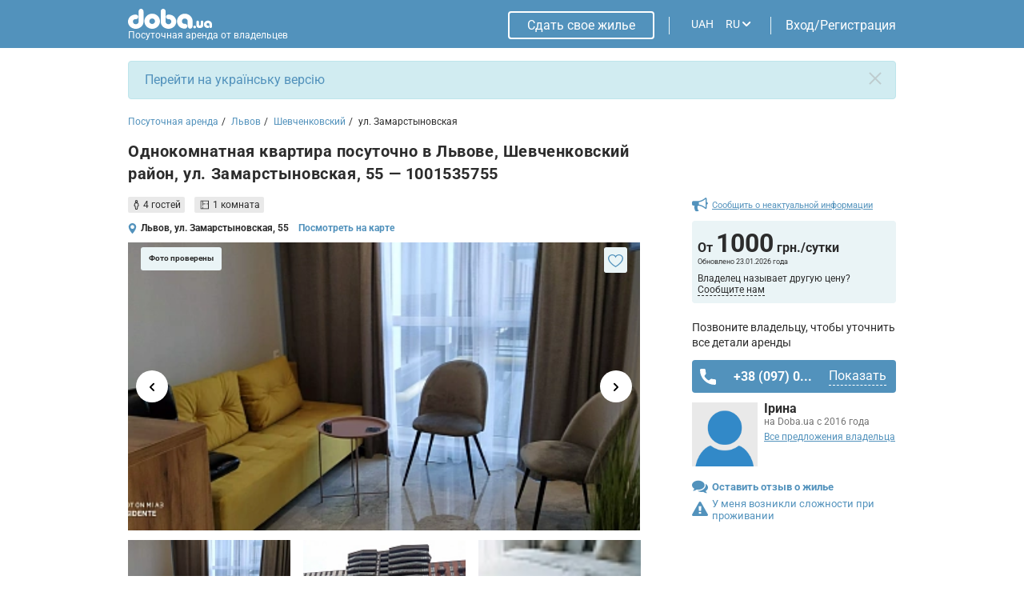

--- FILE ---
content_type: text/html
request_url: https://doba.ua/local/templates/doba2020/ajax_dynamic/flat_rules_LANG_ID_1001535755_static.html
body_size: 734
content:
<h2 class="element-id__rules_title_2 element-id__title_tabs_2">Правила проживания</h2><div class="element-id__rules_block f"><div class="element-id__rules_left open"><span class="rules_svg f f-aic f-jcc"><svg width="16" height="10" viewBox="0 0 16 10" xmlns="http://www.w3.org/2000/svg"><path fill-rule="evenodd" clip-rule="evenodd" d="M0.907333 0.907333C0.36585 1.44882 0.36585 2.32673 0.907333 2.86821L7.16644 9.12732C7.17118 9.1322 7.17596 9.13705 7.18079 9.14188C7.60386 9.56495 8.23231 9.65746 8.74521 9.41942C8.77834 9.40405 8.81099 9.3873 8.84308 9.36917C8.95004 9.30871 9.05069 9.23293 9.14181 9.14181C9.14456 9.13906 9.14729 9.1363 9.15001 9.13354L15.4122 2.87133C15.9537 2.32985 15.9537 1.45193 15.4122 0.910451C14.8707 0.368968 13.9928 0.368969 13.4513 0.910452L8.16134 6.20045L2.86822 0.907333C2.32673 0.36585 1.44882 0.36585 0.907333 0.907333Z"></path></svg></span><div class="element-id__rules_time f f-jcsb"><div class="f f-jcsb f-fdc"><strong>Заезд:</strong>после 13:00</div><div class="element-id__rules_line"></div><div class="f f-jcsb f-fdc"><strong>Выезд:</strong>до 11:00</div></div><div class="element-id__rules_item f f-jcsb f-aic"><span class="element-id__rules_name">Минимальный срок аренды</span><span class="element-id__rules_value">1 сутки</span></div><div class="element-id__rules_item f f-jcsb f-aic"><span class="element-id__rules_name">Мин. срок бронирования на Новогодние праздники</span><span class="element-id__rules_value">3 суток</span></div></div><div class="element-id__rules_center"><span class="rules_svg f f-aic f-jcc"><svg width="16" height="10" viewBox="0 0 16 10" xmlns="http://www.w3.org/2000/svg"><path fill-rule="evenodd" clip-rule="evenodd" d="M0.907333 0.907333C0.36585 1.44882 0.36585 2.32673 0.907333 2.86821L7.16644 9.12732C7.17118 9.1322 7.17596 9.13705 7.18079 9.14188C7.60386 9.56495 8.23231 9.65746 8.74521 9.41942C8.77834 9.40405 8.81099 9.3873 8.84308 9.36917C8.95004 9.30871 9.05069 9.23293 9.14181 9.14181C9.14456 9.13906 9.14729 9.1363 9.15001 9.13354L15.4122 2.87133C15.9537 2.32985 15.9537 1.45193 15.4122 0.910451C14.8707 0.368968 13.9928 0.368969 13.4513 0.910452L8.16134 6.20045L2.86822 0.907333C2.32673 0.36585 1.44882 0.36585 0.907333 0.907333Z"></path></svg></span><div class="element-id__rules_item f f-jcsb f-aic"><span class="element-id__rules_name">Цена включает проживание</span><span class="element-id__rules_value">1 гость</span></div><div class="element-id__rules_item f f-jcsb f-aic"><span class="element-id__rules_name">Доплата за гостя: </span><span class="element-id__rules_value">200 грн.</span></div><div class="element-id__rules_item f f-jcsb f-aic"><span class="element-id__rules_name">Предоплата: </span><span class="element-id__rules_value">Да</span></div><div class="element-id__rules_item f f-jcsb f-aic"><span class="element-id__rules_name">Страховой депозит: </span><span class="element-id__rules_value">500-2000 грн.</span></div><div class="element-id__rules_check_lits"><div class="element-id__rules_check element-id_item">Оплата на расчетный счет</div></div></div><div class="element-id__rules_right"><span class="rules_svg f f-aic f-jcc"><svg width="16" height="10" viewBox="0 0 16 10" xmlns="http://www.w3.org/2000/svg"><path fill-rule="evenodd" clip-rule="evenodd" d="M0.907333 0.907333C0.36585 1.44882 0.36585 2.32673 0.907333 2.86821L7.16644 9.12732C7.17118 9.1322 7.17596 9.13705 7.18079 9.14188C7.60386 9.56495 8.23231 9.65746 8.74521 9.41942C8.77834 9.40405 8.81099 9.3873 8.84308 9.36917C8.95004 9.30871 9.05069 9.23293 9.14181 9.14181C9.14456 9.13906 9.14729 9.1363 9.15001 9.13354L15.4122 2.87133C15.9537 2.32985 15.9537 1.45193 15.4122 0.910451C14.8707 0.368968 13.9928 0.368969 13.4513 0.910452L8.16134 6.20045L2.86822 0.907333C2.32673 0.36585 1.44882 0.36585 0.907333 0.907333Z"></path></svg></span><div class="element-id__rules_item_line f f-jcsb f-aic">Пребывание с животными разрешено</div></div></div>

--- FILE ---
content_type: text/html; charset=UTF-8
request_url: https://doba.ua/ajax/calendar.php?XML_ID=1001535755&lang=ru&tpl=cale2020
body_size: -408
content:

{"prices":{"01.01.2026":"1000","02.01.2026":"1000","03.01.2026":"1000","04.01.2026":"1000","05.01.2026":"1000","06.01.2026":"1000","07.01.2026":"1000","08.01.2026":"1000","09.01.2026":"1000","10.01.2026":"1000","11.01.2026":"1000","12.01.2026":"1000","13.01.2026":"1000","14.01.2026":"1000","15.01.2026":"1000","16.01.2026":"1000","17.01.2026":"1000","18.01.2026":"1000","19.01.2026":"1000","20.01.2026":"1000","21.01.2026":"1000","22.01.2026":"1000","23.01.2026":"1000","24.01.2026":"1000","25.01.2026":"1000","26.01.2026":"1000","27.01.2026":"1000","28.01.2026":"1000","29.01.2026":"1000","30.01.2026":"1000","31.01.2026":"1000","01.02.2026":"1000","02.02.2026":"1000","03.02.2026":"1000","04.02.2026":"1000","05.02.2026":"1000","06.02.2026":"1000","07.02.2026":"1000","08.02.2026":"1000","09.02.2026":"1000","10.02.2026":"1000","11.02.2026":"1000","12.02.2026":"1000","13.02.2026":"1000","14.02.2026":"1000","15.02.2026":"1000","16.02.2026":"1000","17.02.2026":"1000","18.02.2026":"1000","19.02.2026":"1000","20.02.2026":"1000","21.02.2026":"1000","22.02.2026":"1000","23.02.2026":"1000","24.02.2026":"1000","25.02.2026":"1000","26.02.2026":"1000","27.02.2026":"1000","28.02.2026":"1000"},"dates":[]}

--- FILE ---
content_type: text/html; charset=utf-8
request_url: https://www.google.com/recaptcha/api2/anchor?ar=1&k=6LfTyXMgAAAAAEsMWOAtWy_AOfhdKojB3kY16moB&co=aHR0cHM6Ly9kb2JhLnVhOjQ0Mw..&hl=ru&v=N67nZn4AqZkNcbeMu4prBgzg&theme=light&size=normal&badge=bottomright&anchor-ms=20000&execute-ms=30000&cb=caf6ff3fcu8r
body_size: 49263
content:
<!DOCTYPE HTML><html dir="ltr" lang="ru"><head><meta http-equiv="Content-Type" content="text/html; charset=UTF-8">
<meta http-equiv="X-UA-Compatible" content="IE=edge">
<title>reCAPTCHA</title>
<style type="text/css">
/* cyrillic-ext */
@font-face {
  font-family: 'Roboto';
  font-style: normal;
  font-weight: 400;
  font-stretch: 100%;
  src: url(//fonts.gstatic.com/s/roboto/v48/KFO7CnqEu92Fr1ME7kSn66aGLdTylUAMa3GUBHMdazTgWw.woff2) format('woff2');
  unicode-range: U+0460-052F, U+1C80-1C8A, U+20B4, U+2DE0-2DFF, U+A640-A69F, U+FE2E-FE2F;
}
/* cyrillic */
@font-face {
  font-family: 'Roboto';
  font-style: normal;
  font-weight: 400;
  font-stretch: 100%;
  src: url(//fonts.gstatic.com/s/roboto/v48/KFO7CnqEu92Fr1ME7kSn66aGLdTylUAMa3iUBHMdazTgWw.woff2) format('woff2');
  unicode-range: U+0301, U+0400-045F, U+0490-0491, U+04B0-04B1, U+2116;
}
/* greek-ext */
@font-face {
  font-family: 'Roboto';
  font-style: normal;
  font-weight: 400;
  font-stretch: 100%;
  src: url(//fonts.gstatic.com/s/roboto/v48/KFO7CnqEu92Fr1ME7kSn66aGLdTylUAMa3CUBHMdazTgWw.woff2) format('woff2');
  unicode-range: U+1F00-1FFF;
}
/* greek */
@font-face {
  font-family: 'Roboto';
  font-style: normal;
  font-weight: 400;
  font-stretch: 100%;
  src: url(//fonts.gstatic.com/s/roboto/v48/KFO7CnqEu92Fr1ME7kSn66aGLdTylUAMa3-UBHMdazTgWw.woff2) format('woff2');
  unicode-range: U+0370-0377, U+037A-037F, U+0384-038A, U+038C, U+038E-03A1, U+03A3-03FF;
}
/* math */
@font-face {
  font-family: 'Roboto';
  font-style: normal;
  font-weight: 400;
  font-stretch: 100%;
  src: url(//fonts.gstatic.com/s/roboto/v48/KFO7CnqEu92Fr1ME7kSn66aGLdTylUAMawCUBHMdazTgWw.woff2) format('woff2');
  unicode-range: U+0302-0303, U+0305, U+0307-0308, U+0310, U+0312, U+0315, U+031A, U+0326-0327, U+032C, U+032F-0330, U+0332-0333, U+0338, U+033A, U+0346, U+034D, U+0391-03A1, U+03A3-03A9, U+03B1-03C9, U+03D1, U+03D5-03D6, U+03F0-03F1, U+03F4-03F5, U+2016-2017, U+2034-2038, U+203C, U+2040, U+2043, U+2047, U+2050, U+2057, U+205F, U+2070-2071, U+2074-208E, U+2090-209C, U+20D0-20DC, U+20E1, U+20E5-20EF, U+2100-2112, U+2114-2115, U+2117-2121, U+2123-214F, U+2190, U+2192, U+2194-21AE, U+21B0-21E5, U+21F1-21F2, U+21F4-2211, U+2213-2214, U+2216-22FF, U+2308-230B, U+2310, U+2319, U+231C-2321, U+2336-237A, U+237C, U+2395, U+239B-23B7, U+23D0, U+23DC-23E1, U+2474-2475, U+25AF, U+25B3, U+25B7, U+25BD, U+25C1, U+25CA, U+25CC, U+25FB, U+266D-266F, U+27C0-27FF, U+2900-2AFF, U+2B0E-2B11, U+2B30-2B4C, U+2BFE, U+3030, U+FF5B, U+FF5D, U+1D400-1D7FF, U+1EE00-1EEFF;
}
/* symbols */
@font-face {
  font-family: 'Roboto';
  font-style: normal;
  font-weight: 400;
  font-stretch: 100%;
  src: url(//fonts.gstatic.com/s/roboto/v48/KFO7CnqEu92Fr1ME7kSn66aGLdTylUAMaxKUBHMdazTgWw.woff2) format('woff2');
  unicode-range: U+0001-000C, U+000E-001F, U+007F-009F, U+20DD-20E0, U+20E2-20E4, U+2150-218F, U+2190, U+2192, U+2194-2199, U+21AF, U+21E6-21F0, U+21F3, U+2218-2219, U+2299, U+22C4-22C6, U+2300-243F, U+2440-244A, U+2460-24FF, U+25A0-27BF, U+2800-28FF, U+2921-2922, U+2981, U+29BF, U+29EB, U+2B00-2BFF, U+4DC0-4DFF, U+FFF9-FFFB, U+10140-1018E, U+10190-1019C, U+101A0, U+101D0-101FD, U+102E0-102FB, U+10E60-10E7E, U+1D2C0-1D2D3, U+1D2E0-1D37F, U+1F000-1F0FF, U+1F100-1F1AD, U+1F1E6-1F1FF, U+1F30D-1F30F, U+1F315, U+1F31C, U+1F31E, U+1F320-1F32C, U+1F336, U+1F378, U+1F37D, U+1F382, U+1F393-1F39F, U+1F3A7-1F3A8, U+1F3AC-1F3AF, U+1F3C2, U+1F3C4-1F3C6, U+1F3CA-1F3CE, U+1F3D4-1F3E0, U+1F3ED, U+1F3F1-1F3F3, U+1F3F5-1F3F7, U+1F408, U+1F415, U+1F41F, U+1F426, U+1F43F, U+1F441-1F442, U+1F444, U+1F446-1F449, U+1F44C-1F44E, U+1F453, U+1F46A, U+1F47D, U+1F4A3, U+1F4B0, U+1F4B3, U+1F4B9, U+1F4BB, U+1F4BF, U+1F4C8-1F4CB, U+1F4D6, U+1F4DA, U+1F4DF, U+1F4E3-1F4E6, U+1F4EA-1F4ED, U+1F4F7, U+1F4F9-1F4FB, U+1F4FD-1F4FE, U+1F503, U+1F507-1F50B, U+1F50D, U+1F512-1F513, U+1F53E-1F54A, U+1F54F-1F5FA, U+1F610, U+1F650-1F67F, U+1F687, U+1F68D, U+1F691, U+1F694, U+1F698, U+1F6AD, U+1F6B2, U+1F6B9-1F6BA, U+1F6BC, U+1F6C6-1F6CF, U+1F6D3-1F6D7, U+1F6E0-1F6EA, U+1F6F0-1F6F3, U+1F6F7-1F6FC, U+1F700-1F7FF, U+1F800-1F80B, U+1F810-1F847, U+1F850-1F859, U+1F860-1F887, U+1F890-1F8AD, U+1F8B0-1F8BB, U+1F8C0-1F8C1, U+1F900-1F90B, U+1F93B, U+1F946, U+1F984, U+1F996, U+1F9E9, U+1FA00-1FA6F, U+1FA70-1FA7C, U+1FA80-1FA89, U+1FA8F-1FAC6, U+1FACE-1FADC, U+1FADF-1FAE9, U+1FAF0-1FAF8, U+1FB00-1FBFF;
}
/* vietnamese */
@font-face {
  font-family: 'Roboto';
  font-style: normal;
  font-weight: 400;
  font-stretch: 100%;
  src: url(//fonts.gstatic.com/s/roboto/v48/KFO7CnqEu92Fr1ME7kSn66aGLdTylUAMa3OUBHMdazTgWw.woff2) format('woff2');
  unicode-range: U+0102-0103, U+0110-0111, U+0128-0129, U+0168-0169, U+01A0-01A1, U+01AF-01B0, U+0300-0301, U+0303-0304, U+0308-0309, U+0323, U+0329, U+1EA0-1EF9, U+20AB;
}
/* latin-ext */
@font-face {
  font-family: 'Roboto';
  font-style: normal;
  font-weight: 400;
  font-stretch: 100%;
  src: url(//fonts.gstatic.com/s/roboto/v48/KFO7CnqEu92Fr1ME7kSn66aGLdTylUAMa3KUBHMdazTgWw.woff2) format('woff2');
  unicode-range: U+0100-02BA, U+02BD-02C5, U+02C7-02CC, U+02CE-02D7, U+02DD-02FF, U+0304, U+0308, U+0329, U+1D00-1DBF, U+1E00-1E9F, U+1EF2-1EFF, U+2020, U+20A0-20AB, U+20AD-20C0, U+2113, U+2C60-2C7F, U+A720-A7FF;
}
/* latin */
@font-face {
  font-family: 'Roboto';
  font-style: normal;
  font-weight: 400;
  font-stretch: 100%;
  src: url(//fonts.gstatic.com/s/roboto/v48/KFO7CnqEu92Fr1ME7kSn66aGLdTylUAMa3yUBHMdazQ.woff2) format('woff2');
  unicode-range: U+0000-00FF, U+0131, U+0152-0153, U+02BB-02BC, U+02C6, U+02DA, U+02DC, U+0304, U+0308, U+0329, U+2000-206F, U+20AC, U+2122, U+2191, U+2193, U+2212, U+2215, U+FEFF, U+FFFD;
}
/* cyrillic-ext */
@font-face {
  font-family: 'Roboto';
  font-style: normal;
  font-weight: 500;
  font-stretch: 100%;
  src: url(//fonts.gstatic.com/s/roboto/v48/KFO7CnqEu92Fr1ME7kSn66aGLdTylUAMa3GUBHMdazTgWw.woff2) format('woff2');
  unicode-range: U+0460-052F, U+1C80-1C8A, U+20B4, U+2DE0-2DFF, U+A640-A69F, U+FE2E-FE2F;
}
/* cyrillic */
@font-face {
  font-family: 'Roboto';
  font-style: normal;
  font-weight: 500;
  font-stretch: 100%;
  src: url(//fonts.gstatic.com/s/roboto/v48/KFO7CnqEu92Fr1ME7kSn66aGLdTylUAMa3iUBHMdazTgWw.woff2) format('woff2');
  unicode-range: U+0301, U+0400-045F, U+0490-0491, U+04B0-04B1, U+2116;
}
/* greek-ext */
@font-face {
  font-family: 'Roboto';
  font-style: normal;
  font-weight: 500;
  font-stretch: 100%;
  src: url(//fonts.gstatic.com/s/roboto/v48/KFO7CnqEu92Fr1ME7kSn66aGLdTylUAMa3CUBHMdazTgWw.woff2) format('woff2');
  unicode-range: U+1F00-1FFF;
}
/* greek */
@font-face {
  font-family: 'Roboto';
  font-style: normal;
  font-weight: 500;
  font-stretch: 100%;
  src: url(//fonts.gstatic.com/s/roboto/v48/KFO7CnqEu92Fr1ME7kSn66aGLdTylUAMa3-UBHMdazTgWw.woff2) format('woff2');
  unicode-range: U+0370-0377, U+037A-037F, U+0384-038A, U+038C, U+038E-03A1, U+03A3-03FF;
}
/* math */
@font-face {
  font-family: 'Roboto';
  font-style: normal;
  font-weight: 500;
  font-stretch: 100%;
  src: url(//fonts.gstatic.com/s/roboto/v48/KFO7CnqEu92Fr1ME7kSn66aGLdTylUAMawCUBHMdazTgWw.woff2) format('woff2');
  unicode-range: U+0302-0303, U+0305, U+0307-0308, U+0310, U+0312, U+0315, U+031A, U+0326-0327, U+032C, U+032F-0330, U+0332-0333, U+0338, U+033A, U+0346, U+034D, U+0391-03A1, U+03A3-03A9, U+03B1-03C9, U+03D1, U+03D5-03D6, U+03F0-03F1, U+03F4-03F5, U+2016-2017, U+2034-2038, U+203C, U+2040, U+2043, U+2047, U+2050, U+2057, U+205F, U+2070-2071, U+2074-208E, U+2090-209C, U+20D0-20DC, U+20E1, U+20E5-20EF, U+2100-2112, U+2114-2115, U+2117-2121, U+2123-214F, U+2190, U+2192, U+2194-21AE, U+21B0-21E5, U+21F1-21F2, U+21F4-2211, U+2213-2214, U+2216-22FF, U+2308-230B, U+2310, U+2319, U+231C-2321, U+2336-237A, U+237C, U+2395, U+239B-23B7, U+23D0, U+23DC-23E1, U+2474-2475, U+25AF, U+25B3, U+25B7, U+25BD, U+25C1, U+25CA, U+25CC, U+25FB, U+266D-266F, U+27C0-27FF, U+2900-2AFF, U+2B0E-2B11, U+2B30-2B4C, U+2BFE, U+3030, U+FF5B, U+FF5D, U+1D400-1D7FF, U+1EE00-1EEFF;
}
/* symbols */
@font-face {
  font-family: 'Roboto';
  font-style: normal;
  font-weight: 500;
  font-stretch: 100%;
  src: url(//fonts.gstatic.com/s/roboto/v48/KFO7CnqEu92Fr1ME7kSn66aGLdTylUAMaxKUBHMdazTgWw.woff2) format('woff2');
  unicode-range: U+0001-000C, U+000E-001F, U+007F-009F, U+20DD-20E0, U+20E2-20E4, U+2150-218F, U+2190, U+2192, U+2194-2199, U+21AF, U+21E6-21F0, U+21F3, U+2218-2219, U+2299, U+22C4-22C6, U+2300-243F, U+2440-244A, U+2460-24FF, U+25A0-27BF, U+2800-28FF, U+2921-2922, U+2981, U+29BF, U+29EB, U+2B00-2BFF, U+4DC0-4DFF, U+FFF9-FFFB, U+10140-1018E, U+10190-1019C, U+101A0, U+101D0-101FD, U+102E0-102FB, U+10E60-10E7E, U+1D2C0-1D2D3, U+1D2E0-1D37F, U+1F000-1F0FF, U+1F100-1F1AD, U+1F1E6-1F1FF, U+1F30D-1F30F, U+1F315, U+1F31C, U+1F31E, U+1F320-1F32C, U+1F336, U+1F378, U+1F37D, U+1F382, U+1F393-1F39F, U+1F3A7-1F3A8, U+1F3AC-1F3AF, U+1F3C2, U+1F3C4-1F3C6, U+1F3CA-1F3CE, U+1F3D4-1F3E0, U+1F3ED, U+1F3F1-1F3F3, U+1F3F5-1F3F7, U+1F408, U+1F415, U+1F41F, U+1F426, U+1F43F, U+1F441-1F442, U+1F444, U+1F446-1F449, U+1F44C-1F44E, U+1F453, U+1F46A, U+1F47D, U+1F4A3, U+1F4B0, U+1F4B3, U+1F4B9, U+1F4BB, U+1F4BF, U+1F4C8-1F4CB, U+1F4D6, U+1F4DA, U+1F4DF, U+1F4E3-1F4E6, U+1F4EA-1F4ED, U+1F4F7, U+1F4F9-1F4FB, U+1F4FD-1F4FE, U+1F503, U+1F507-1F50B, U+1F50D, U+1F512-1F513, U+1F53E-1F54A, U+1F54F-1F5FA, U+1F610, U+1F650-1F67F, U+1F687, U+1F68D, U+1F691, U+1F694, U+1F698, U+1F6AD, U+1F6B2, U+1F6B9-1F6BA, U+1F6BC, U+1F6C6-1F6CF, U+1F6D3-1F6D7, U+1F6E0-1F6EA, U+1F6F0-1F6F3, U+1F6F7-1F6FC, U+1F700-1F7FF, U+1F800-1F80B, U+1F810-1F847, U+1F850-1F859, U+1F860-1F887, U+1F890-1F8AD, U+1F8B0-1F8BB, U+1F8C0-1F8C1, U+1F900-1F90B, U+1F93B, U+1F946, U+1F984, U+1F996, U+1F9E9, U+1FA00-1FA6F, U+1FA70-1FA7C, U+1FA80-1FA89, U+1FA8F-1FAC6, U+1FACE-1FADC, U+1FADF-1FAE9, U+1FAF0-1FAF8, U+1FB00-1FBFF;
}
/* vietnamese */
@font-face {
  font-family: 'Roboto';
  font-style: normal;
  font-weight: 500;
  font-stretch: 100%;
  src: url(//fonts.gstatic.com/s/roboto/v48/KFO7CnqEu92Fr1ME7kSn66aGLdTylUAMa3OUBHMdazTgWw.woff2) format('woff2');
  unicode-range: U+0102-0103, U+0110-0111, U+0128-0129, U+0168-0169, U+01A0-01A1, U+01AF-01B0, U+0300-0301, U+0303-0304, U+0308-0309, U+0323, U+0329, U+1EA0-1EF9, U+20AB;
}
/* latin-ext */
@font-face {
  font-family: 'Roboto';
  font-style: normal;
  font-weight: 500;
  font-stretch: 100%;
  src: url(//fonts.gstatic.com/s/roboto/v48/KFO7CnqEu92Fr1ME7kSn66aGLdTylUAMa3KUBHMdazTgWw.woff2) format('woff2');
  unicode-range: U+0100-02BA, U+02BD-02C5, U+02C7-02CC, U+02CE-02D7, U+02DD-02FF, U+0304, U+0308, U+0329, U+1D00-1DBF, U+1E00-1E9F, U+1EF2-1EFF, U+2020, U+20A0-20AB, U+20AD-20C0, U+2113, U+2C60-2C7F, U+A720-A7FF;
}
/* latin */
@font-face {
  font-family: 'Roboto';
  font-style: normal;
  font-weight: 500;
  font-stretch: 100%;
  src: url(//fonts.gstatic.com/s/roboto/v48/KFO7CnqEu92Fr1ME7kSn66aGLdTylUAMa3yUBHMdazQ.woff2) format('woff2');
  unicode-range: U+0000-00FF, U+0131, U+0152-0153, U+02BB-02BC, U+02C6, U+02DA, U+02DC, U+0304, U+0308, U+0329, U+2000-206F, U+20AC, U+2122, U+2191, U+2193, U+2212, U+2215, U+FEFF, U+FFFD;
}
/* cyrillic-ext */
@font-face {
  font-family: 'Roboto';
  font-style: normal;
  font-weight: 900;
  font-stretch: 100%;
  src: url(//fonts.gstatic.com/s/roboto/v48/KFO7CnqEu92Fr1ME7kSn66aGLdTylUAMa3GUBHMdazTgWw.woff2) format('woff2');
  unicode-range: U+0460-052F, U+1C80-1C8A, U+20B4, U+2DE0-2DFF, U+A640-A69F, U+FE2E-FE2F;
}
/* cyrillic */
@font-face {
  font-family: 'Roboto';
  font-style: normal;
  font-weight: 900;
  font-stretch: 100%;
  src: url(//fonts.gstatic.com/s/roboto/v48/KFO7CnqEu92Fr1ME7kSn66aGLdTylUAMa3iUBHMdazTgWw.woff2) format('woff2');
  unicode-range: U+0301, U+0400-045F, U+0490-0491, U+04B0-04B1, U+2116;
}
/* greek-ext */
@font-face {
  font-family: 'Roboto';
  font-style: normal;
  font-weight: 900;
  font-stretch: 100%;
  src: url(//fonts.gstatic.com/s/roboto/v48/KFO7CnqEu92Fr1ME7kSn66aGLdTylUAMa3CUBHMdazTgWw.woff2) format('woff2');
  unicode-range: U+1F00-1FFF;
}
/* greek */
@font-face {
  font-family: 'Roboto';
  font-style: normal;
  font-weight: 900;
  font-stretch: 100%;
  src: url(//fonts.gstatic.com/s/roboto/v48/KFO7CnqEu92Fr1ME7kSn66aGLdTylUAMa3-UBHMdazTgWw.woff2) format('woff2');
  unicode-range: U+0370-0377, U+037A-037F, U+0384-038A, U+038C, U+038E-03A1, U+03A3-03FF;
}
/* math */
@font-face {
  font-family: 'Roboto';
  font-style: normal;
  font-weight: 900;
  font-stretch: 100%;
  src: url(//fonts.gstatic.com/s/roboto/v48/KFO7CnqEu92Fr1ME7kSn66aGLdTylUAMawCUBHMdazTgWw.woff2) format('woff2');
  unicode-range: U+0302-0303, U+0305, U+0307-0308, U+0310, U+0312, U+0315, U+031A, U+0326-0327, U+032C, U+032F-0330, U+0332-0333, U+0338, U+033A, U+0346, U+034D, U+0391-03A1, U+03A3-03A9, U+03B1-03C9, U+03D1, U+03D5-03D6, U+03F0-03F1, U+03F4-03F5, U+2016-2017, U+2034-2038, U+203C, U+2040, U+2043, U+2047, U+2050, U+2057, U+205F, U+2070-2071, U+2074-208E, U+2090-209C, U+20D0-20DC, U+20E1, U+20E5-20EF, U+2100-2112, U+2114-2115, U+2117-2121, U+2123-214F, U+2190, U+2192, U+2194-21AE, U+21B0-21E5, U+21F1-21F2, U+21F4-2211, U+2213-2214, U+2216-22FF, U+2308-230B, U+2310, U+2319, U+231C-2321, U+2336-237A, U+237C, U+2395, U+239B-23B7, U+23D0, U+23DC-23E1, U+2474-2475, U+25AF, U+25B3, U+25B7, U+25BD, U+25C1, U+25CA, U+25CC, U+25FB, U+266D-266F, U+27C0-27FF, U+2900-2AFF, U+2B0E-2B11, U+2B30-2B4C, U+2BFE, U+3030, U+FF5B, U+FF5D, U+1D400-1D7FF, U+1EE00-1EEFF;
}
/* symbols */
@font-face {
  font-family: 'Roboto';
  font-style: normal;
  font-weight: 900;
  font-stretch: 100%;
  src: url(//fonts.gstatic.com/s/roboto/v48/KFO7CnqEu92Fr1ME7kSn66aGLdTylUAMaxKUBHMdazTgWw.woff2) format('woff2');
  unicode-range: U+0001-000C, U+000E-001F, U+007F-009F, U+20DD-20E0, U+20E2-20E4, U+2150-218F, U+2190, U+2192, U+2194-2199, U+21AF, U+21E6-21F0, U+21F3, U+2218-2219, U+2299, U+22C4-22C6, U+2300-243F, U+2440-244A, U+2460-24FF, U+25A0-27BF, U+2800-28FF, U+2921-2922, U+2981, U+29BF, U+29EB, U+2B00-2BFF, U+4DC0-4DFF, U+FFF9-FFFB, U+10140-1018E, U+10190-1019C, U+101A0, U+101D0-101FD, U+102E0-102FB, U+10E60-10E7E, U+1D2C0-1D2D3, U+1D2E0-1D37F, U+1F000-1F0FF, U+1F100-1F1AD, U+1F1E6-1F1FF, U+1F30D-1F30F, U+1F315, U+1F31C, U+1F31E, U+1F320-1F32C, U+1F336, U+1F378, U+1F37D, U+1F382, U+1F393-1F39F, U+1F3A7-1F3A8, U+1F3AC-1F3AF, U+1F3C2, U+1F3C4-1F3C6, U+1F3CA-1F3CE, U+1F3D4-1F3E0, U+1F3ED, U+1F3F1-1F3F3, U+1F3F5-1F3F7, U+1F408, U+1F415, U+1F41F, U+1F426, U+1F43F, U+1F441-1F442, U+1F444, U+1F446-1F449, U+1F44C-1F44E, U+1F453, U+1F46A, U+1F47D, U+1F4A3, U+1F4B0, U+1F4B3, U+1F4B9, U+1F4BB, U+1F4BF, U+1F4C8-1F4CB, U+1F4D6, U+1F4DA, U+1F4DF, U+1F4E3-1F4E6, U+1F4EA-1F4ED, U+1F4F7, U+1F4F9-1F4FB, U+1F4FD-1F4FE, U+1F503, U+1F507-1F50B, U+1F50D, U+1F512-1F513, U+1F53E-1F54A, U+1F54F-1F5FA, U+1F610, U+1F650-1F67F, U+1F687, U+1F68D, U+1F691, U+1F694, U+1F698, U+1F6AD, U+1F6B2, U+1F6B9-1F6BA, U+1F6BC, U+1F6C6-1F6CF, U+1F6D3-1F6D7, U+1F6E0-1F6EA, U+1F6F0-1F6F3, U+1F6F7-1F6FC, U+1F700-1F7FF, U+1F800-1F80B, U+1F810-1F847, U+1F850-1F859, U+1F860-1F887, U+1F890-1F8AD, U+1F8B0-1F8BB, U+1F8C0-1F8C1, U+1F900-1F90B, U+1F93B, U+1F946, U+1F984, U+1F996, U+1F9E9, U+1FA00-1FA6F, U+1FA70-1FA7C, U+1FA80-1FA89, U+1FA8F-1FAC6, U+1FACE-1FADC, U+1FADF-1FAE9, U+1FAF0-1FAF8, U+1FB00-1FBFF;
}
/* vietnamese */
@font-face {
  font-family: 'Roboto';
  font-style: normal;
  font-weight: 900;
  font-stretch: 100%;
  src: url(//fonts.gstatic.com/s/roboto/v48/KFO7CnqEu92Fr1ME7kSn66aGLdTylUAMa3OUBHMdazTgWw.woff2) format('woff2');
  unicode-range: U+0102-0103, U+0110-0111, U+0128-0129, U+0168-0169, U+01A0-01A1, U+01AF-01B0, U+0300-0301, U+0303-0304, U+0308-0309, U+0323, U+0329, U+1EA0-1EF9, U+20AB;
}
/* latin-ext */
@font-face {
  font-family: 'Roboto';
  font-style: normal;
  font-weight: 900;
  font-stretch: 100%;
  src: url(//fonts.gstatic.com/s/roboto/v48/KFO7CnqEu92Fr1ME7kSn66aGLdTylUAMa3KUBHMdazTgWw.woff2) format('woff2');
  unicode-range: U+0100-02BA, U+02BD-02C5, U+02C7-02CC, U+02CE-02D7, U+02DD-02FF, U+0304, U+0308, U+0329, U+1D00-1DBF, U+1E00-1E9F, U+1EF2-1EFF, U+2020, U+20A0-20AB, U+20AD-20C0, U+2113, U+2C60-2C7F, U+A720-A7FF;
}
/* latin */
@font-face {
  font-family: 'Roboto';
  font-style: normal;
  font-weight: 900;
  font-stretch: 100%;
  src: url(//fonts.gstatic.com/s/roboto/v48/KFO7CnqEu92Fr1ME7kSn66aGLdTylUAMa3yUBHMdazQ.woff2) format('woff2');
  unicode-range: U+0000-00FF, U+0131, U+0152-0153, U+02BB-02BC, U+02C6, U+02DA, U+02DC, U+0304, U+0308, U+0329, U+2000-206F, U+20AC, U+2122, U+2191, U+2193, U+2212, U+2215, U+FEFF, U+FFFD;
}

</style>
<link rel="stylesheet" type="text/css" href="https://www.gstatic.com/recaptcha/releases/N67nZn4AqZkNcbeMu4prBgzg/styles__ltr.css">
<script nonce="Q1w7qwJreWfWVUowrY_6tA" type="text/javascript">window['__recaptcha_api'] = 'https://www.google.com/recaptcha/api2/';</script>
<script type="text/javascript" src="https://www.gstatic.com/recaptcha/releases/N67nZn4AqZkNcbeMu4prBgzg/recaptcha__ru.js" nonce="Q1w7qwJreWfWVUowrY_6tA">
      
    </script></head>
<body><div id="rc-anchor-alert" class="rc-anchor-alert"></div>
<input type="hidden" id="recaptcha-token" value="[base64]">
<script type="text/javascript" nonce="Q1w7qwJreWfWVUowrY_6tA">
      recaptcha.anchor.Main.init("[\x22ainput\x22,[\x22bgdata\x22,\x22\x22,\[base64]/[base64]/[base64]/bmV3IHJbeF0oY1swXSk6RT09Mj9uZXcgclt4XShjWzBdLGNbMV0pOkU9PTM/bmV3IHJbeF0oY1swXSxjWzFdLGNbMl0pOkU9PTQ/[base64]/[base64]/[base64]/[base64]/[base64]/[base64]/[base64]/[base64]\x22,\[base64]\x22,\[base64]/ChADCk8ORMcKgRnY/JUnCoMOIPXnDqMO+w7HDncOBHTIRwqnDlQDDjcKyw65pw6MOFsKfMcKqcMK6AynDgk3CnsOOJE5cw5Npwqt5wovDulsEYFc/PsOlw7FNXgXCncKQZsKoB8Kfw7NBw7PDvBLCrlnChSjDnsKVLcKKPWprEBhadcKSBsOgEcOMKXQRw6jCuG/DqcOcdsKVwpnCt8OXwqpscMKiwp3CswHCkMKRwq3CvCFrwptnw6bCvsKxw7vCrn3DmzwMwqvCrcKPw7YcwpXDvBkOwrDCpWJZNsOlMsO3w4dVw6d2w57ClMOuAAlkw6JPw73Cr2DDgFvDiHXDg2wMw5diYsKldX/DjCQmZXIGfcKUwpLCqCp1w4/Dq8OPw4zDhGFjJVU8w7LDskjDpHE/CidBXsKXwrowasOkw57DsBsGE8OkwqvCo8KqR8OPCcOswrxaZ8OXOQg6cMOsw6XCicKvwq97w5UoQW7CtQTDscKQw6bDoMO/[base64]/[base64]/Dt2jCq8Ofc8Ojw6dPw6x6wpNfw5klw6kfw6LDmcKCQ8OgwrPDqMOiRMKcccKJCcOAM8OZw4bCoWMXw6wYwqUMwqrDoF/DkW7CtQTDolnDnQ7CvB8kVm8twrHCiBfDsMKDKQoPPkfDg8KHahvDhwPDgR7CocKdw6HDj8KSanbDkjk5woUEw5R3wrFuw79BaMK0DHpoG0jCisKMw5FVw6AzMcOLwqJvw6nDr2jCqsKVW8Kqw4vCvMKMNMKKwprCjMOiD8Oec8Krwo/[base64]/w7x2w5jCiA44w7TDuDzDvkbDlARURsOSwpVEw6FJOcO0wrrDjsKtABjCihkCSVPCmsOrOMKmwrDDuxzClUc1esKgw7Nsw7BMBRs5w5XDgMKbYMOeYcKcwoJowofDrGDDjsO/[base64]/AsKiUzB3IwLDkMOOw44Vwrl8SHANw6rDhm/DtMKIw73ClsOswp7Cv8OAwr8eecKqfDnCm2HDtsO7wqpCNcKvB0zCghTDqMO6w67Dr8KpXhHCiMKJOAPCrlwYcsO2woHDm8Kew7wAMWFFSmbCjMK6w4oTcMOfJX/DhsKrSkLCh8OKw5NNYMK8MMKoVsKrJsK8wopPwqLCqyg9wol5w5fDpBBpwoLCvkgMwozDlFV4GMOfw6dyw5fDgHbCt2UpwpbCosONw5DCgcKsw5RUP3NQYW/Chz5sf8KgTXLDosKdSRRaTsOtwpw1MgwFccOfw6DDvzTDrcODcMOxTsKHIcKAw5RYdwcfcRwZXyxQwr3DjGsjKCN6w59Cw70zw7vDvzF3TzxjCWvCtcKQw6pgfwABLMOGwrbDiCzDl8OVLlTDiRZ0Kmh/wozCri42wqMES2LCjsOCwrfChzvCqwHDhg8Cw6vDusKfwp4Rw495MmjDusO4w6vDt8ORGsOOPsOmw50Sw6g5LiHDosKXw47CkT4/Im/CsMOFe8KSw5ZtwqDCn3ZPMsOEHMK2P1XCrnFfIkPDqg7DusOtwqVAYsK/RsO6w5pnGsKMf8Oww6HCtWLCo8KrwrczJsOmFmprNMK2w4LCk8OiwonDgE1ww4xdwr/CuWU4DjpUw7PCvA/ChWJXVRI8GC9+w7bDjRBdJSxYK8KWwrk4wr/CrsO+QMK9wppCPcOuGMKgaAR4w4nDolDDlsKlwrjCrjPDglXDqhY3OTF8WyhvTsOvwoJAwql0FRQew7zCrx9Aw6DCiXpywoEOOAzCpXgMw53ClcK/[base64]/FgbDusO4QcOYw4FOTMKowqLCtsOyw5LCtRTChnkEPWY7LlELw7/DoR1vSRDCnVRpwrfDlsOewrdkV8OPwofDq1oBPcKxWhHCrWPCh2IdwoDDnsKOHQx/w6vDoh/ClcONNcK8w4o3wpxAw40lfcKkBMKDw5XDsMKwJS5ow7XDicKBw6U6WcOPw4nCslrCqsO2w6cQw4zDgcOBwqnCt8O/w4XDksKpwpQKwonDqsK8TGZgEsKzwqnClcKxw44bBGY1wp9wH3DCvx/CucO0w5LCjcOwcMK9RFDDqWlxw4kHw5B1w5jClWXDisKiURrDpx/DuMKcwp3CuRDCk3XDtcOFwo90JlHCmW0wwq8dw5pSw6BqJ8O9DydUw5/CjsKsw4/CqQTCpljCsCPCpX3CpAZZdsOPR3MRIcKkwo7DpCt/w4vCgRHDt8KnNsK8I3XDkMKtw77CmwTDjD4Cw43CkjsjZmVuw7x2PMOxEsK5w5PCkEbCoXXCk8K9d8KhUSpqUxAuw4DDv8KXw47Ch1lMZzvDjT4IFsOHUjUoeD/DqxjDijwiwqo5wpYNRsKywqRNw6gHw7dCK8OFX00XHRPCkXLCthIJHX0gcxbCuMKvw5c0wpPDkcOew5MqwprCr8KZK1xZwqPCvy/[base64]/DkWfCosORR8Kgw4fCo8KFecKXOMOqc3vDv8K7FlHDmcKNSMKFUWTCq8OxVMOBw5YKVMKDw73CmWB1wq0jZzQDwq3DtWPDjMO3wrjDhsKWNF9ww6bCisKUwrzCikDCkip0wrZbS8OEcMO4wpTCksKiwpTCuV/CpsOKIMKiY8KuwoHDmkEbQRtsfcKLLcK2D8KDw7rCisOXwpBdw6tmw4fDijpFwpvDk2fDm1jDg3PChlt4w5/DqsKdL8KSw51vdSl7wprClcO8DXjCtVVjwosyw6cuMsKycFB+EMKvGmbClQN7wr5UwovDvcO3d8KDAMORwo1Mw5/CtsKWSsKuasKOQ8O5CURgwr7Cq8KHDSfCgl3CpsKlcl8fXG4BDS3CqcORGsOfw7V6FMKjw4BOFVbDpSHCoV7CjXDCrsOsTUrDpcOAEcOcw6cCXsOzOR/CusKZahc6VMO/NC5rwpVrWMKHIwbDlcO0wo/Chxx3esKKXRsfwqsbw7fCqsOuC8K9e8Okw6ZAwqLDv8KVw7/DsFoVGsKpwq9FwrjDoWIrw4HCii/CusKDwpg9wp/DhxDDqjhhw5NJT8Kuw7jCuUPDlMK/wqvDtsOAwqsUC8OZwo88FcK1WMKqSMKXwrrDuixhw6dNZlwzLGYhRDDDsMKxIyTDjcOxQsOHw6DChTrDusOlfh8LLMOKY2I7Y8OIbzXDuSclIMKkw4/Cl8K2M1rDhHvDsMO/wqLCpMKnV8KAw6PCiCTCkMKBw41ow4IqPijDrjwHwqFZwrtcLG57wqLCt8KFEcOASnjDsWMAwqHDpcOiw5zDgkEbw7LDl8K4AcKWXDoAYj/DoiRRZ8Kfw77DplYSa2M6fF7CpWzDt0MXwrJDbFPDoxbCuE5fGsK/[base64]/DiHR5wpjDgWEGOh4vBCzCkFPCgh/Ch8KpZnhVwqt0wrZ9w5nDh8One2c8w67CvcKkwpbCkcKPwr/DscOiYHjCvzkIAsKxwr7CsXQlwoACNlXCoHpJwrzCmsOVfgvCqMO+b8Oaw4nCqiQaO8OuwofCiwJaOcOsw4Ipw4puw4vCgDrDtWx0I8O1w559w4sew7ZvQsOxaR7DoMKZw6IAXsKTbMKmKWXDlcOCciIlw7sPw5LCuMKPBBzCuMOheMOARcKJY8OXVMKfEMOvwo/Cii1/[base64]/w700ZsOaRCNiw7MpwoDCr2Qkw7LCmMK5Fwh/YFjCizfCksKOw4/DjsKUw6VDLXdfwpbCoCvCmcOXB0p6wqXCuMOkw6cDE0kNw4TDqWLCgcOAwr0JHcK9UsKYw6PDinjDncKcwrQBw41iMsKrw7dPRcKfw4vCosOkwrTCtF/DncKqwrdXw6lkwqFqXMOlw7p6wpXCth99Rm7CrsOGwokqQGYUw5/DmE/[base64]/ChksNwrkNwpwdb0d0wr1XwpEZwrvCt0k3w6TDrsOCw5p/[base64]/wprDpMOve3bDl19UFjzChArCokUWBR8Gw4kLw4/DlcO8wpA3UMKuFEt+MsOiEcKrEMKOwqxjwot5H8OdRGk2woPCscOpwpfDuSp2BX/CmTZjO8KbSk7Ckn3CrCHDu8K5XcO3wozCsMOzY8K8fVzCr8KTwqFNw6ALf8OKwoTDvzPCsMKUcQUIwrBCwpHCgRbCqRXCgD8awpgUNxfCu8O4wpTDr8KcYcO4wrnCng7DiDh/[base64]/[base64]/TMK8wqxOYkJTwpswwrLDu0QZwpPCmCMCfDzCqnDCpQvDpcOWI8K2wr5rR33ClDPDii3CrTPDgWMcwoRKwrpLw7HCgyTCjmPDq8ObYXLDkFDDt8KyfcKdOB0LLGDDn1QvworCocKZwr7CnsO/w6XDkjnCjF/DrFvDpwLDocKLccK3wpIQwpBpKW9qwrXCj2JPw752BUJ5w6lhH8OVPznCoV5iwogGSsK1IcKEwqo/w4rDisOoVMOfA8O4CV0aw7DDpMKDah9kX8KewqMYwq7DrwjDhWXDusK6wqQNfAUvRGkPwqRzw7AIw6pBw5ZCE0JRJGbCulg2woxJw5Rlw67CtcOxw5LDkxLDusKGLjTDozbDu8KJw5l/wqskHCTCisKWRwlFfx9QABzCmEhUwrjCksOSMcOwCsOnUQA/w6Ucwo7DvcOZwqhkFcOTwrZzYcOfw7M/w4gTOGhkw7XCnsOGw67CosKweMKrwos/wqLDjMOLwpp6wqgwwq7DjHAdcj3DkcKWccKFw59lZsOUU8K5TgzDhMOkH2QMwqTCusKlRsKJMG3CnBrCrcKvE8KiMcOKWMO0w44Jw7bCk1Rww7gid8O6w5nCmcOTeA4PwpDCisO/QsKpc0Qgwp9HXMO7wrwpLsKuPMOGwpkNw4LCj3g7I8K/Z8KXcGnCk8OUQMOWw6DDsjMRKlFfA1t2Aww1w6/DoyR8bsOaw6XDkMOEw6PDgsOVecOAwpvDt8OKw7TDshB8XcKndhrDpcO5w5ASw4TDkMOiGMKgSwfDkC3CunlNw6DCscKBw7BnHkMFPsOLElLCl8Oiw7/DmiBKe8OEbAfDgHkBw67Dh8OHSQbCuGllw7bCggPClStQEBXCiBYIIAAIbcKBw6vDnS/DisKQX0EwwoZ9wrzCkw8DEsKtEh7DnQUTwrTCqW0dHMORw5fCmwh1XA3DscKkbj8ufCfDpz5zwoJVw4kWf1tew7h5IsOAU8O/NzVDN2VPw6rDlsOzTizDiCQEDQjCj3gmb8KvBcK/[base64]/Cg8KtGsO6CsOnNsOhw53Cs8KWwqN+AQssw73DiMOvwrTDs8Khw4pzesKQVcKCw5NGw5PDt0fCk8Klw4TCqGLDpn9pEzLCqsKJwosNwpLDsxjCjMOZJcKCFMK+w73DtMOiw4Fjwo/CvzrCrcKzw5XCplXCtcOZAMOZD8KoTBHCucKBb8K5Ym1Xw7NPw5vDkBfDvcOSw6AKwpIKR1VWw4TDuMOqw4/CicOuwpPDusKBw6sxwqBqYsKrEcOjwq7CucOiwqPCicKowrMxwqPDs21dOkoFTsK1w7E7w5LDr3TDggvCuMOXwpTCtEnCvMKDw4QLw7TDklbCtzs7w74OFcO+UcOGZm/DisO9wrJNf8KBTTETasKHwrZCw5PCm3DDsMO5w68CE0g/w605SmBmwr5JWsOeM27Dp8KDdWrCksK2LcKsIjHCuxzCjcOdw53ClMKIIyRyw6hxwq1yL3FEP8KEPsKFwqzCvcOYb3DClsOjwr8BwowZw7UGwpbCs8OcSMOuw6jDuWvDuUXCn8KaD8KAE2sTwrXDnMOiw5XCqS9Mw5/CisKPw645KcOnPsOfAsOHDAlMS8KYw7XCl29/ZsO/RSgsTjfDkFvDk8KtS1BxwqfCv2NEwp09IxvDvThawojDowLDr0k+eWBPw7/CuxA+T8Kpwo9RwpPCuigNw4nCrTZcUsOJU8K9EcOdMMO9TB3DpCd4worCkirDjzs0WsKSw5RWwrLDiMO5YsO4DlTDisOsZsOeUcKnw7XDrsKcahB4U8O8w43CvyHCrHwLw4I6RMKlw57CqcOvGC8Hd8OVwrvDhnMTb8Kfw4/Cj2bDnMOpw7hEfFtlwrPDmH/Cq8KQw7Umwo/[base64]/JHnDqCBqw4DDtm4Kw549CwvCoQnCgynDusKcX8KfOMOURcKncDxxXVYPwpAgCcKdw6vCtXcxw5UDw5TDu8Kcf8OFw5tWw7/DhDbCmz8VJDjDjVfChRs+w6tGw45SVkvCoMO/w4rCrMKkw48pw5zDtcOTwqBgwpIfHMO6FcKhHMKrQMKtw7jCosKZwojDgcKpPx0mMiYjwrfDisKQVk/CqWw4K8K+F8Kkw6XCtcKXQcOdUsKVw5XDtMKHwqHDgcO7FCdfw74SwrYFBcOJBMO6UcKSw4Zca8KSAFbCklDDkMKkwoJUXUXCohvDqsKfPcO5VMO+I8Obw4NCRMKHay9+a3jDrWjDvsOZw6piMgbDgiJtDXk5cSFCPcK7wozDrMOVVMKyFnk/GRrCmMODMsKsGsKgwpUUBMOTwqhlRcKRwpowEVsyLzImdH9+ZsOmL0vCn2/[base64]/DgGEEXMOTw4XCosOlAz95w7hiw7cuBFR5TMOpwrHDusKawq7CmFPCiMOHw7pENmbCiMOoP8KZwr3CtyhPw77CicOow5s4BcO2wpxYfMKdHiTCp8O6fyHDgk7CtCvDkiPClMOCw4oGwrvDslJoIwVew6vDmkfCjxBeBkIFFcOCecKAVF7Dn8OqB28XXT/[base64]/DlcKpEF7CusO+wq7CuisLw4zCqcOkNADCtl1obMKgZynDnGUKP1ZBb8OHDEE1amrDlBjDr3LCosK+w7XDh8OQXsOsD2jDl8KBbGVWPMK9wotxNhvCqidgEcOhw7HCjMOiOMOlwojCq1TDgsOGw54PwpfCviLDosO3w6p+w6gXwo3DqMKiLcKrw4l9wq/Dt17Ds0M4w4vDgBjClyjDpcO8CcO0dsOrIktMwppmw5kDwq/[base64]/cQo/wpJHw67CnMO4TEsSw4LCm2sWG8K8w5rCjcOuw7sYU2bCg8KpUcKmPD7DiwjDjkTCt8ODIx/DqDvCgW7DksK7wozCtmMbE3U9QBU8dMKlSMOrw5TCskvDhEUjw6rCvE1iJHPDsQbDqsOfwpDCgHQgIcK8wrQPwpgwwoTCscObw68hAcO7BnU0woA8w6rCjcK/cg8tPHgew4RDwrhbwqjCgGTCj8K1wogzDMOawpLCo23DjA7DqMKoGwvDkz1BAhTDusKxX20LehzCrsOVaQk7QsOzw6cVA8OEw7rDkQnDsUtYw5F/IWFCw5IFcVHDhFTCnnHDi8Olw6vCli0YKXbCoX4Tw6rChMKHJ04IHWjDhDkSUsKUwpzChkjCjCPClsObwpLDujfCrG/CscOEwqTCrsKXZcO9wpV2DE0iUnbCrnTCvmx7w6/DpsOTRyACDcKcwqnCgkTCuCJEw6/DvEN5XsKRKU7CgwvCssK4MMOECyzDnMOtVcKEIMKrw7zCtyMfKynDn0QHwotRwobDjcKKbMKbOcOLNcO2w5jDlsOYwo5ww5JWw7rDuEXDjigXJlc5w6A6w7HCrj5IeFk2VwFlwp0PbmZ9PcOdwpHCpQbCkQ4HP8K/w7RAw4NXwr7DgsOow4whbkTCt8KQAW/DjhwjwqQNwrbChcO2IMKBwrNvwozCl2h1WsOzw6rDrkzDjzrDhMOBw44Ww6gzM39/w77CtMOhw6bDtRR4w4vDjcKtwoV8BH9XwrjDgzHCnid5w5XDhwHDj2tUw7LDniXCp28OwoHCi2DDgcK2CMOWQcKlw63DrQnCvMKPJsOOXH9OwrfDqXHCgMKvwq/DvcKCesOvw5XDoWZMBMKdw57DmcKfeMO/[base64]/[base64]/DoyfDssKGEMK/HVgOwqLCisKYwofDj8Ogw7nDkcOiwoXDhcKDwrHDoHPDpSklw7Vqwp7DrkbDucKxDQomfBUNw5gjJHpBwo0pLMONHm1wf3HCn8K5w4LDtsK0wrlKw49ywqRZYVnDs1TCm8Kra2FGwqpSf8OGWMKkwooUdsKpwqRzw5JgI2Uww4t8w6dlXcOYJTrCkTnCpwt+w4/Dv8K3wqbChMKnw6/[base64]/woXDscO/[base64]/wqjDjkV+dsONwq/Ch8OeYwAfwq4/w5/DnTvCok8owpExasOILVVRw7XDkHbCvzZuXWTCszxva8KsEsOFwrLDgksOwolzXMO5w4bClcKzCcKZw6nDhMK7w5Njw7s/Z8KbwqXDosKGN1pvacOjfcOODMO8wr1wRHRRwownw5Q4QCQpGRHDnmFPDsKDZ1EGYkIvw7BsJcKLwpzDhcOkKj8gw65KYMKBQsOHwq0Ba1rDmkVvccKTVDHDtcOBJ8OOwoB+O8KBw6vDvxYnw5kEw7pcTMKPAC/Cn8OYM8K6wr/DlcOgwqE9S0/DmlPDvB8ywpwrw5LCocKkQ2nCrMO1L2fDtcO1Z8Ksfw3CiC9Iw7FSw6nCj2MeC8KII0UYwpoBN8KZwq3DlE/CulzDtGTCrsOcwpHDgcKxe8OHNW8yw5hAVghlQcO9bgjCuMKJK8K+wpM+GifDoyAAR3jDscKpw7cGaMKRTAhHw4d3wrsyw741w4zCv2jDo8OzIBA/cMOVdMOrWsK7RkpbwozDt1pLw7tgWRbCt8OKwr81dXNswp0MwobCjMK0D8KTHjMWYWTCgcK1bcOgSsOhb3MjOU7DqsKdbcO1w5jDtgHDmHlDV1vDsTA9Omgsw6HDmTfCjznDiFnCosOMwpPDjMO2MsOgJcK4wqJtQVdiYsKYw5/CpcKxE8O2B3onLsKKw50aw6vDijMdwojDj8Ozw6c3wqVgwoTCqTjDnB/DoE7CncOiUMKQeUkTwq3CgiXDgRMMCV7CuHPDtsOpw7/DpsKAZGBlw5/[base64]/ScKvcC8ow7/CjsObVcOIHF3DnsOXCsKwwrfDpsOIOmlZKXM/woXCkhc5w5fCicO5wrjDhMOjAXvCi0BuAC1GwonDl8OoaWxtw6PCjcKwbTsGZMOJI0hyw5gKw7tBGsKcwr1qwr7CjkfDhMOyN8OtLgElQWEjYcOnw5pKS8ODwpYNwpANS08swpHDikdEwo7DrX3CoMKFO8KDw4RiRsKeB8OTW8O/wqzDn3ZvwpLDvsOuw5osw7vCicOVw43DtkXCgcOlw5oxCDrDrMO0UANAIcK4w5l/[base64]/w6Vaw7DDjsOwen7CtsOnHAvClMOFD8OLNiFYw4PCtQ7DswvDm8KSw53Dr8KRc1d+JsOJw4BqQEJgwqXCtzsWTMKpw4DCu8KcHWDDgwlJRTfCnQbDvMKHwo7CnADCkMOew6LCvHPCrS/DolomRsOpFFAxH1zDrBdaaFVcwrXCpMKnDXdsbCrCrcOGwqQ2DzcYfTjCqMOnwq/Dg8KFw7jCkiLDksOPwpbClXN0wqTDhMOgwofCjsKrSWHDqMKjwodzw4MSwp/DhsOVw512w49QFxtKNsOPHDPDhirChcKHfcOKLsKRw7rDmMOhC8ONw7hBGcOWHVrCog82w5Q4dMOuQMKMU2wAw6gmE8KCM2DDpMKlBkXDn8KAA8OVDm/Dhn1PAjvCsQDCo1xoH8OuWU1/w5rDnSXCgsOgwoggw5NmwpPDqsOQw5xQRGjDusKcwozDj0XDssKBRcKZw7jDt0zCvWzDscOWwojDuDgdQsKDYgLDvjnCq8OrwofCtQRjKhfCoDHCr8O+EMK8w4rDhAjCmm/CsABjw7PCj8KSVzHDmDE9PgvDvMKjD8KOE3nDvGPDosKIRsKmF8Oaw5zDgEQpw4vDoMKWEilkw7/DvAzDmHhRwrQUwonDuXVDPgLCvxPDgSkcEVbDiyXDjVPCjwnDlFEJAyVgIF/DjR0dTFRjw5sVTsOpYn8/bXvDqU1DwrV4XcOeUcKnbC1cNMKdw4HChj11asKLD8OTTcOqw48Bw49tw6zCnFgMwrZ1wq3Dg3zCucOIWSPCswdNwofDg8Oxw4YYw6xzw485MsO7wo0Yw6DCllHCiGF9bzdPwpjCtcK5TsOyasOocsOywqbDtHrCqC/DncKxfHdTRXfDuhJ0GMKDWENGDMOaMsKCYhYPJAdZScK/wrx7w7F+w4/CnsOvGMKWw4Q8w6rDkhZew6MbDMK0wp5gOGk/w5lRQsKiw5YAOsKRwpnCrMOQwqIhw7w6w55ZAjs8EcOHw7YiNsKowqTDi8Oew5xeJsKHJxsYwoMkScOjw7bDtSYowpHDtnkWwoEdwrrDsMORwpbClcKGwqLDrFdowp/CjjwkKzzCgsOww6M+DmklES3CqTvCoWBRw5Z9w7zDs2Y4w57Cjx7Dv1/CjMKHPyPDs1nDkzYgdA/CtMKTS1dTw7zDvFTDjCjDu1Jvw6XDvcOywpTDtG5Rw6orccOoKMOIw57CmsK2QsKnVMOPwqjDq8K7G8OBIMOIWcOzwoTCgsOLw4QMwo/CpC8Ww4hbwpRGw48kwpbDuTbDqkXDjMOIw6rCjWAPw7LDqcO/PDFJwrjCpDnCr3jDtV3DnlZRwrUow70iw6MPD3k1PVwiEMKuBcOCwp8bw4PCtQx+KToRw5LCtMO4a8KDWEgnwpvDs8KZw4XDpcOzwoQZw6nDncOwPsKXw6fCtMO4SQ45w4/Cs2zCmiTDuXTCuBnCknfDnnkjZUsiwqJ/woLDh3xswojCjcOWwqDCtsOYw70Zw60sQcOpw4F4IWdyw6NeCcKww7o9w6RDHW40w6A/[base64]/Ct29ww4QIGMK1woxOBHxdQDV4d8KCPncfbMOXwqRXfS5kwpxcwpbDo8O5d8Oww5HCtCrDgMOGT8KrwqMJM8K9w7pAwr83V8O/d8Ohf2nCg2jDtEHDjsKlOcOww7tTQMKLwrQ7QcORdMOLTwjDocOkLzHCgAnDgcKGRCTCsjJvwo0mwq7CgcOeGT7DpsKfw51+wqXCvV3DsmXCisKkBFAkbcKhNMKrwoDDqMKUVMOgXx5SLws/wq3CqWLCo8Okw6nCtcOnTMK+BwzCtS9DwrnCt8OrwrTDm8KyMTPCklQVwrLDtMOEw790IwzCvHQ0w7R3wrjDs3t6PsOEHDPDnsK/wr1QVCVxbcK2wrAFw5bCicOOwpkywpHDgRlrw6R8FMOvccOawq5jw4jDt8KDwoDCrEhDGgzDpmBoMcORw77DmmQ7CsOpF8Kyw73ChmpaOSfDk8KgRQrCnT8pA8Opw6fDocKQR2HDrT7Cn8KPEcOROWfDoMOrCMOBwpTDnglXwqzCjcO1YMKATcOiwozCmix/axjCjgPCmDVbw4UcwpPClMKtBsKDS8OAwo8OBmBywrPCiMK/w7zCosOLwo45djhbDsOXB8OxwrtlVy9kwolbw7bDmMKAw7YWwp3DjitjwpPCr2c+w4jDpcOnNmXDjcOSwpJLw6LCpBTDk2HDucK+wpJ5wrXCkR3CjsOqw5RUdMOGRC/DgsKdwo4ZOMKMJsO7wotMw7F/OcKEwqQ0w4YYLU3CtgQTw7pXVzfDmghlJlvCmRbCshU6wo8EwpTDlWFBcMOPdsKHCQfCnMOhwoXCk2hAw5PDjMK1HsKqDsKTeEJLwobDucK6EcKcw5U6wrsfwqzDqCHCjF45eFc4e8OSw5EqIsOrw5LCgsOfw4EWS3FxwpzDuBnDl8KFYFlCKWPCpyjDowU/e0onwqDDv01VI8KKRsKUeR3CncOxwqnDkVPDhsKZFXLDl8O/wpMgw4BNeTdICy/[base64]/DpwVeNifCu8OGwpTCvsOtRcK1w4QmwpTDqQ8nw4PCkChbJsKuw6/CmsOgOMOGwp8swqzDkcOjYMK1w6/Cpy3Ct8OePl5uGxRvw6LCswDClsKswrArw4XCrMKCw6DCscKmw7d2PDxvw48OwrRyGB0vQMK1cgjCnRZ3dcOdwrpJw61VwoHCnAnCsMK7G27DnMKNwrhGw44CO8Obwp3Cl3l1LcKywqJWYmDCoVJ1w4/Cpy7DjsKCIsKkCcKKEcOew4MUwrjClsOTDMORwonCs8OpVU05woc/wqDDhsOeFcO4wqRlwoDDiMKPwr0qSF/[base64]/CicO3w5jDiMKcdXcEw4RBw71pQ8O1RSvDjcKKVCXDqsOpAirCuxPDpMKXKMO3YwApwr/CnH8Zw70owr4HwqvCli7DkcKzGsKSw7gCFyQBLcKSdsKnKDfCoVRzw7xGYXpuw7TCsMKKfQHDumnCo8K+LG7DtMK3SgVmO8K+w7DCjB5/w6LCncKDwpvCkwwta8O4PDEdVl40wqMFMENFYsOxw7JAGCt4dHPChsK7w5/CmcO7w70hI0sow5HConnCvQPDj8KIwqQfL8OTJ1hlwpl2OMKFwqsgOMOEwo44w6zCvg/Ch8O2FMKBSsK/IsORWsKzScOUwoocJ1bDg1TDpikmwrhRwpIhLFU/IcK2O8KSJ8OocMK/[base64]/Co8KDwolJw6PDnsKSKGfComDCm0I/AsOZw4EDwqXDqFMUDEozNSAMwr0Gdk9+fMO0Zk00KlPCssOvB8KswpbDvcOmw6rDrV5/[base64]/CiQBzLMOww5x1wrfDmB8fw7jCu8K2w5bDrsKlw4cEw6vCusOewqdCUAFEIGASSQ7ChxVINmspZRAdw6MWwptPKcOrwp4lZybCuMOuQsKcwocXw6s3w4vCm8OoaxtFDXDDtklFw53DsV0dwoPDkMORVcKVFxnDtcOSS1HDrUs7fELDjsK+w7YzOcOMwoQLw4BUwr9swp/[base64]/DlUHDlsOjGRPDohp2w7rDsTTCuMO3KnFcw47Cr8Olw6YhwrF4ESlIcx5qH8KQw7xzwqkYw6/Coyxiw6kbw5dCwps1wq/[base64]/[base64]/[base64]/[base64]/wrXCo8KDDRHCnTLChcOlWMKWw6k7w6jCssO7wqjDlDLClwHDoXkXbMKZwpwQwqgqw6dsVsOSX8OYwrHDjsOMXRPCtW7DlMOnw7jDtnbCtsKaw5hYwqUBwrI+wottfMORQFnCpcOeY1F7AcKXw4pwTHM/w6kuwoHDtXcSKMOxw6gJwoRBN8OOBsKswpfDm8OnbkXCggrCp3LDo8OgI8O7wpc+KgTCr0fCksOrwovDtcKXw7rCry3CpsKIwoDCkMO9wpLCr8K7F8KzRRM9DHnDtsOVw7/DlkF+ZBIBOsOKPkcIw7XDtWHDgsKDwoLCs8K7w7bDizXDsisNw5DCnh7DpWUtw4/Co8KEd8K7w7fDu8OKw70xwqVyw7XClWcsw6dhw5BNWcKMwr3Dp8OACsKowrbCrwvCpcK/wrvDncK/aFbCicOcw5swwoFEw60Bw7sYwrrDjU3CmMKIw6DDgsKiw4zDvcOnw7RnwovDoQ/[base64]/w7o8dsKnKMOVZsK/w5DDviMKXR1bw6rCoy4PwpzCrcKFw51sLsOYw4pSw4nDuMKAwplOw78kOB5+N8KJw6xZwohkWArDjMKGPSoDw7URVVvClcOHwoxQf8Kbw67DolMjw5dCw4jCkkDDjm0+w7HCgxZvIl5DXmsqUMOVwqgpwoI2fsONwq03w51wcRnCusKEw6Vfw5BUJsOtw4/DvCILw6jDuFHCnStRNH4uw50AWsKBM8K5w5gww7YpKsKmw63CrWTDnyzCqMOow7DCvsOnbzTDkiLCswIowqwBwplcNAstwr3DpMKCe0d3eMK4w6VUNGEMw4VQOA3CsAVMQsKNwqEXwpdjP8OKJ8K7cjcTw5LDgFtXDlQ9esOewroGX8K0wovCmmU/w7zClcO1wo8Qw69hwpvDkMKjwrbCnsOYJWfDusKJwo1hwr1BwopJwq4sQcKcasOqw4QEw48AMz/[base64]/I8OLw6M1EsK3w77DtMOxAcKyKDZBw7XDgFvClcK4O3nCoMKaTnN+wrnDnF3DgRrDnl8Ow4Bmwq4LwrJAwqbDvlnCmSXDnlN6w4EFwrtXw5/DmMOIwqjCv8OYQ0zDjcOUWS8kw65PwpM/woxWwrYmNW5dw6rDgsOJw4PClMK4wp5FWgx8w4p/bFPCosOewo/CtMKOwoQnw5EaL21XLwNJPW8Jw4BNwrTClMKTwpLDtgDCisOtw7jDpnVlw7Brw4lrwo7DiQDDhcKGw4bCtMO2w67ClQIma8KOTcKZw4N9fsKlwqXDucOmFMODVMKwworCjWMnw5tew53DmcKbNMONLmPCncOxw5VMw5vDtsOVw7PDmGY/w53DlcOww4wGwrLCiFI3wpZoL8KQwr/Do8KcZEHDkcOdw5B/ScO9JsO7wrPCmDLDoQMxwpPDiCFRw5tCP8KbwowLE8K0SMOFPkhxw4JvScOJDsK2O8KWZsK4e8KOVzxMwoxEwr/CgsODwrPCgMODAMKYVMKiS8OHwrjDhx8CNsOrOsOeFsKowpcAw73DqnnCnit3wrVJRW3DqElIBXzCl8KmwqAvwoAkLcOmL8KHw6DCrMKPDm7Cg8OvXsO0Qg88KcOTLQx4BMKyw4Yew5jDmD7DnAfDoyN2MhsgesKMwozDj8K6YHvDmMKkJsO/NcOuwrvCnTgnbwh0woDDn8ODwq1Rw6nClGTCqRfDmHFAwrHCqU/DnR/CiHkswpY2YVsDwrbCgAXDvsOrw4DCq3PDqsKOCsKxBMKUwpZfZGE6wroywpYMFiLDumnDkGLDnDLDrXPDu8K/d8ONw7sUw43DmEjCkcOhwqt/wq3CvcOLSn5YPcOmMMKGwpEQwq8Tw7g/NEvCkz7DpcOWQizCj8OkRWl0w6EpTsKQw6kPw7ZOfGw8w4DDmxrDtyfCoMOCDMOBXlbDoDk/UsKiwr3Ci8OlwqjClWhYDjvDt03Cv8Onw4rDlRPCrDvClcKZRyHDjUnDkkfDjg/[base64]/wrlAEsOOwrvChcKAwpgRw51hwp0SwpJ1w7p+DMO/AMKjEsORVMKFw681DcKWccOVwrvDlCvCnMOMUE3CrsOrwoV8wot6AH9cSgrDu2ZOwoXCisOPe30owonCnHLDiSMOecKyXUVWTzgca8K1e1E7OcOYL8OGe0LDnsKNakzDj8K9wrZ2Z0fCk8KiwrbCm23DmnvDnFRtw7/DssKAA8KZQMKELh7DmsO7TsKUwrrDgy/DugFcwpTDrcKJw4HCkzDDpQPDuMKGNcKhGlAYPMKRw5DCgcKjwpoww53DkMO9f8Kbw4Fvwp0Bfi/DjcKLw5E/[base64]/[base64]/[base64]/Dgn1owodtw77DpcKSaFXCiX7CmsKdUMKOf8OYw7k3WMOlLMKuaxDDhAJzFMOhwpzCuT0Qw4HDncOVbcKMScKeNSpYw5tQw7p3wo0nLzAZWW/CuAzCuMK7DWkxw5DCqcOywoDCuhcQw6RtwpbDsD7DuhApw57Cg8OtDcK+OsKVwotIVcOqwqMpwrPDscKKUkpEY8OwIMOlw4vDlH85w50OwrfCsmnDs1FrdsKMw745wpoJAVzDosOnXl/DsnVRZsKwHX7DpCLCjHjDmRNLNMKfd8KOw7vDpcKZw6LDoMKvdcKOw6zCnFrDkmnDkHYlwrJ8w4hswpRyA8KNw4/[base64]/CmWZNwqs8WcKGU8OBw5bDk8KOPVPDnMOpw5bDiMKgw7tUw7h8aMKQw4nCksK/w4rChW/CscK6eBlLVS7DhcOdwqQKPxYuw7rDkmF+Z8KUw40fHcKsbHjDohTCp3bDjGw7CC3DgsO3wrBKDsKiEirCksK/E3EPwqnDu8KHwp/DgWDDmWxRw400U8KfBsONQxU7wq3Ciy/[base64]/ChsK+acKmNjNVMUw3YsOuScOFw7pxw4/DvcKqwpPCuMOOw7jCunYTdgs/[base64]/DvsKBwofDvRPCg8O9w5B+XBvCsmDCpw8gwo4mcsOQQ8Ovwp1nUVYHacONwr1dfMKzewXCmwXDuQcEUTMiTsKkwrs6U8KrwqENwpdww7rDrH1OwoN3fjnDgcOjUsOsGETDmTNNGGTDnkHCoMOgfMO5MAgKZFPDmcOIworDiQ/CviN1worDoSfCtMK5w6vDtMO+PMOYw4HDpcKOFVE8YMKDw7TDgW9KwqrDmhLDpcKHKn3Dgw5+W1Jrw4PCuQTDk8KJwpLDjj1BwoMEwohSwq0KL1jCijXCnMKZwprDq8O3cMK3Q31FezfDgMOPOhnDu3AGwoTCrkNHw5crKWdnRRhBwr/CoMKoIgsmwozCqV5Hw7crwrrDk8OGRRLCjMK4wpXCnX/DsRR+w4vCtMK3VsKCwq/Cv8O/w7x6wpppB8OGJ8KAEMKPwqvDj8Ktw5nDrU3CujzDkMO1TcO+w57DuMKBTMOAwp09ThDCsjnDonFywpnCuTF8wrjDjMOvCMOcZcOvCCbDq0jCmMOiUMO/woFywpDCg8KEwo7Dhj0dMsO3I0bCqWXCiGLCpG/DgVYjw60/SsKqw7TDpcKewqBETFXCoV9oPkfCmsK/[base64]/JcONwoBawo7DmcOLwofCisO/TS/Csl7CkMKpw6sQwobCrcOyYDILLkJIwrnCu0tOMwzCv352wpnDjcKSw7RdKcOpw4Zgwrh2wrY/FgvCoMKowqp0WcKHwq8sQMK6wpZmwojDmyZdZsKPwoXDksODw615wrLDoTjDl3cfVhc5WFLDi8Kkw4keZGgxw4/DvcKEw4fCsWPChsOcX1s8wrjDl2IhBsKRwqDDmMOCacOeKsObworDl1RYTVnDq0XDq8O1wobCimvCrMOgfSLDjcK6wo0BUU/DjmHDpR/[base64]/DhTwfLz4BMcOrSiXDhsOJwpXDicKwwqdyw78cw63CvGDCpn5rRcOUIQVvKSTCpsOtVgXDgMKTw67CvxoHfFDDj8Otw6ZVUMKLwoRZw6MtIMKyVBYgEMOIw7RrZFZfw6kBdsOtwrMhw5d1F8KvMhXDkMKaw5gew5XDj8OvCcKxwpoWd8KXb3fCoXDCrULCiQVow5A/AVRcOELDgRoPacKpwrgewofDpsOYwrXDhF0HBsKITsOpeyFkAMOjw59rwo3CqDEPwpEQwopZwrbCsB0TBT90O8KvwrTDtyjCmcKgwojCngnCiH3CgGcRwq7DkRwHwr7DkhkPd8O/N1IzEMKXdMKUGAjDrsKUVMOqwp/DkMOYGQtSwox4dBFsw5pWw7zCr8Oiw5HDkSLDjsK/w6VwY8KHQ1nCpMOscl9VwqXChAjChsKIfMKLSnEvHDnDssKaw4jCnULDpD3Dj8Oiw6sSFsOjw6bCsgLCkzAzwoFsDcK+w6LCn8Krw4nCisKxZkjDmcOhGnrCnDhbAcKPw4N2N2hXeT4gw45Mw6A0amQ1wp7Cq8OhTlbCnz0SZ8KfanrDgsKSYsO9wqAFBD/[base64]/wrt0w5XCi8OrwrHCqMOBCW7CsTTCkAXDlMO5w59CYsOHBMKDwo46DTjClzTCgmAdw6NoBR3DhsKswoLDtk1wBi0ewqF/[base64]/ChMOFworDq8K6wrdkBcKxwoNHwo7DiBRYUnk+F8KuwpPCt8OTwr/CmcKSECoLIApdWcOAwqZPw44JwoPDtsOswoXCoxBGwoFywqLDpMKZw7vCpMKfeSA/wpRJDR5jw6zDhjJgw4BNw5rCgMOqwrhSPHk9d8Ohw7Bgwp8WVRB0ecOcw7sUb09iQBXCg0zDtAgDw6PDmkbDosOKClxzf8OrwprChhLCq0A0VgXDj8OxwqA7wrNMC8K7w5vDlcOZwonDpMOHwpDDvcKgIMO/wqjCmz/CpMKwwrwPZ8O2KFdpw7nCqcKuw47CnDrCnXtUwr/Cp3QDw7wZw7/Cs8OOaAfCtMOlwoFcwoXCvDMieBfCmkjDqMKjw6/DuMOhM8Kyw5xMPsOew7DCocOVRwnDokjCt0pywqjDgRDClMKLBRFvN1vCk8O+GsKjWizDhTbCgMOBwr0RwoHCj1TCpXMsw77CvX/[base64]/CmsOVCcKk\x22],null,[\x22conf\x22,null,\x226LfTyXMgAAAAAEsMWOAtWy_AOfhdKojB3kY16moB\x22,0,null,null,null,1,[21,125,63,73,95,87,41,43,42,83,102,105,109,121],[7059694,884],0,null,null,null,null,0,null,0,1,700,1,null,0,\[base64]/76lBhnEnQkZnOKMAhmv8xEZ\x22,0,0,null,null,1,null,0,0,null,null,null,0],\x22https://doba.ua:443\x22,null,[1,1,1],null,null,null,0,3600,[\x22https://www.google.com/intl/ru/policies/privacy/\x22,\x22https://www.google.com/intl/ru/policies/terms/\x22],\x22VTy+9MiegwH4FphGdtiIfcxmFkZZ7cHhf/SkvSVhBvQ\\u003d\x22,0,0,null,1,1769184527612,0,0,[149],null,[61,33,79,120,107],\x22RC-w_4UN4a09cp57Q\x22,null,null,null,null,null,\x220dAFcWeA5n8mF-4nPdLG96MnwDWUpYFkfmTw5Zl9ifxxstC_NqtdbviUp7ImEMD-7seUwt4tvgDwlqz2Hu3wK19UssMgp5oyA2xw\x22,1769267327651]");
    </script></body></html>